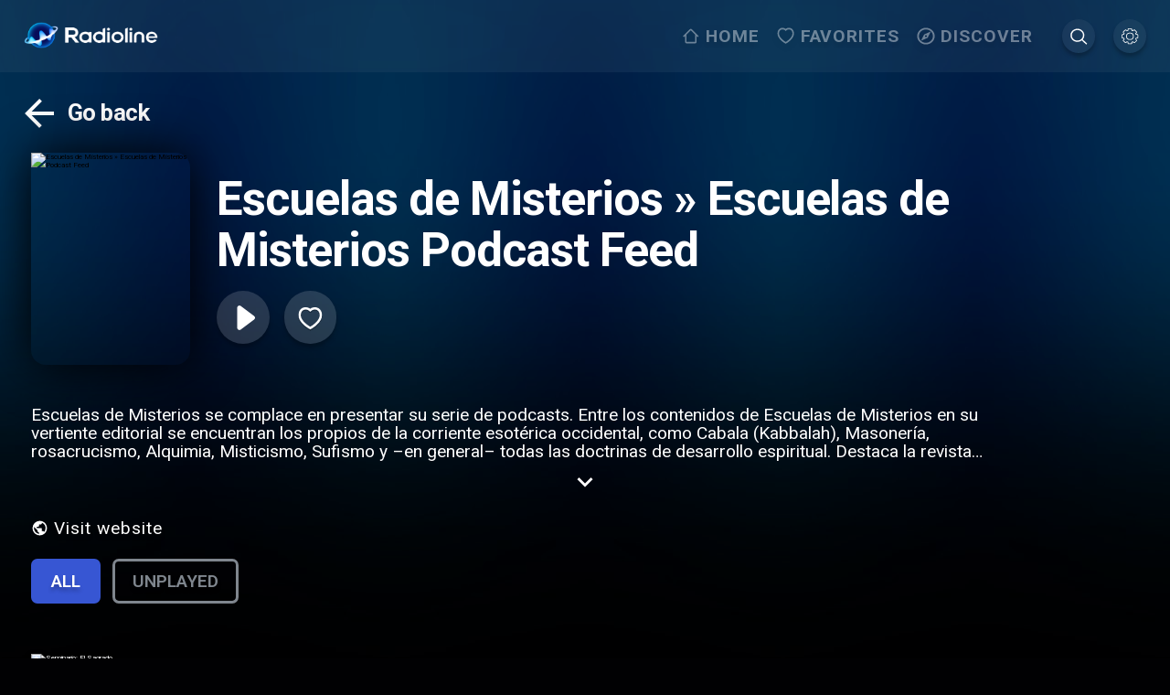

--- FILE ---
content_type: application/javascript; charset=UTF-8
request_url: https://www.radioline.co/_next/static/chunks/pages/podcasts/%5B...permalink%5D-342db59e2501d004.js
body_size: 4167
content:
(self.webpackChunk_N_E=self.webpackChunk_N_E||[]).push([[6920],{20701:function(e,t,a){"use strict";var n=a(59499),r=a(67294),o=a(85893);function i(e,t){var a=Object.keys(e);if(Object.getOwnPropertySymbols){var n=Object.getOwnPropertySymbols(e);t&&(n=n.filter(function(t){return Object.getOwnPropertyDescriptor(e,t).enumerable})),a.push.apply(a,n)}return a}function s(e){for(var t=1;t<arguments.length;t++){var a=null!=arguments[t]?arguments[t]:{};t%2?i(Object(a),!0).forEach(function(t){(0,n.Z)(e,t,a[t])}):Object.getOwnPropertyDescriptors?Object.defineProperties(e,Object.getOwnPropertyDescriptors(a)):i(Object(a)).forEach(function(t){Object.defineProperty(e,t,Object.getOwnPropertyDescriptor(a,t))})}return e}var c=function(e){return(0,o.jsx)("svg",s(s({width:"1em",height:"1em",viewBox:"0 0 20 20",fill:"none"},e),{},{children:(0,o.jsx)("path",{fillRule:"evenodd",clipRule:"evenodd",d:"M10 1.667A8.336 8.336 0 001.667 10c0 4.6 3.733 8.333 8.333 8.333S18.333 14.6 18.333 10 14.6 1.667 10 1.667zM3.333 10c0-.508.067-1.008.175-1.483L7.492 12.5v.833c0 .917.75 1.667 1.666 1.667v1.608C5.883 16.192 3.333 13.392 3.333 10zm9.992 3.333c.75 0 1.367.492 1.583 1.167a6.66 6.66 0 001.759-4.5 6.67 6.67 0 00-4.175-6.175v.341c0 .917-.75 1.667-1.667 1.667H9.158V7.5a.836.836 0 01-.833.833H6.658V10h5c.459 0 .834.375.834.833v2.5h.833z",fill:"#fff"})}))},l=r.memo(c);t.Z=l},62735:function(e,t,a){"use strict";a.d(t,{a:function(){return n}});var n=function(e,t){return e.length>=t-3?"".concat(e.substring(0,t-3).trim(),"..."):e}},45509:function(e,t,a){"use strict";a.r(t),a.d(t,{__N_SSG:function(){return I},default:function(){return J}});var n,r,o=a(27812),i=a(12209),s=a.n(i),c=a(67294),l=a(11163),d=a(37387),u=a(86010),p=a(59499),f=a(90413),_=a(66344),v=a.n(_),h=a(22564),b=a(4062),w=a(43935),g=a(82334),m=a(9761),x=a(18958),j=a(1919),k=a(38886),y=a(48346),N=a(10833),P=a(80621),Z=a(56736),C=a(85893),O=function(e){var t=e.chapters,a=e.loading,n=e.chapterProgress,r=e.startPlayback,o=e.downloadAvailable,i=e.loadNextPage,s=e.podcast,l=e.showOfflineAuthGuard,u=e.authCallback,p=e.reloadProgress,f=(0,c.useRef)(null),_=(0,P.Z)(f,{rootMargin:"0px",threshold:1});return(0,c.useEffect)(function(){null!=_&&_.isIntersecting&&i()},[_]),(0,C.jsx)("div",{className:v().podcast_chapter_list_wrapper,children:a?(0,C.jsx)("div",{className:v().loader,children:(0,C.jsx)(d.Z,{})}):(0,C.jsxs)("div",{className:v().podcast_chapter_list,children:[t.map(function(e,a){var i,c,d=(c=e.permalink,n.find(function(e){return e.chapter_permalink===c}));return(0,C.jsx)(Z.m,{podcast:s,chapter:e,progress:d,reloadProgress:p,index:a,authCallback:u,downloadAvailable:o,startPlayback:function(e){r(e,a,t,s)},showOfflineAuthGuard:l},e.permalink)}),(0,C.jsx)("div",{ref:f})]})})},A=a(85889),D=a(2358),S=a(11414),E=a(863),M=a(35052),G=a(91289),R=a(37526),F=a(20701);(r=n||(n={})).All="All",r.Downloaded="Downloaded",r.Unplayed="Unplayed";var U=function(e){var t,a,r,i,s,l=e.podcast,_=(0,y.gD)(),P=_.isPlaying,Z=_.isMediaLoading,U=(0,N.Pp)(),H=U.downloadEnabled,L=U.showRadioWebsite,W=(0,A.tw)().offlineChapters,T=(0,b.CG)(k.tH).session,q=(0,c.useState)(!1),z=q[0],I=q[1],J=(0,f.vf)(l.permalink,{pageSize:10}),V=J.data,K=J.isLoading,X=J.fetchNextPage,B=(null==V?void 0:null===(t=V.pages)||void 0===t?void 0:t.reduce(function(e,t){var a;return[].concat((0,o.Z)(e),(0,o.Z)((null===(a=t.data.body)||void 0===a?void 0:a.content)||[]))},[]))||[],Y=(0,f.KN)(l.permalink,{enabled:!1}),Q=Y.data,$=Y.refetch,ee=Y.isLoading,et=(null==Q?void 0:Q.data.data)||[],ea=(0,c.useMemo)(function(){return B.filter(function(e){return!!(null!=W&&W.find(function(t){return t.permalink===e.permalink}))})},[B]),en=(0,c.useMemo)(function(){return B.filter(function(e){return!(null!=et&&et.find(function(t){return t.chapter_permalink===e.permalink}))})},[B,et]);(0,c.useEffect)(function(){null!=T&&T.user&&$()},[l,T]);var er=(0,x.r)(),eo=er.toggleFavorite,ei=er.loading,es=er.isFavoriteCategory,ec=(0,E.t)(),el=ec.startChapterPlayback,ed=ec.stopPlayback,eu=function(){B.length>0&&el(B[0],0,B,l)},ep=(0,c.useState)(n.All),ef=ep[0],e_=ep[1],ev=(0,c.useState)(!1),eh=ev[0],eb=ev[1],ew=(0,c.useState)(!1),eg=ew[0],em=ew[1],ex=(0,c.useState)(!0),ej=ex[0],ek=ex[1],ey=(0,c.useCallback)(function(){eb(!1)},[eb]);(0,c.useEffect)(function(){if(B.length>0){if(H)try{var e=B[0];(0,D.R)(e,function(){em(!0),ek(!1)},function(){em(!1),ek(!1)})}catch(t){ek(!1)}else ek(!1)}},[V,H]);var eN=(0,b.CG)(h.tA),eP=(null===(a=eN.activeMedia)||void 0===a?void 0:null===(r=a.podcast)||void 0===r?void 0:r.podcast.permalink)===l.permalink,eZ=H&&eg,eC=(0,G.q)(),eO=(0,c.useState)(!1),eA=eO[0],eD=eO[1],eS=(0,c.useState)(!1),eE=eS[0],eM=eS[1],eG=(0,c.useRef)(null),eR=(0,c.useRef)(null);(0,c.useEffect)(function(){var e,t,a=(null===(e=eG.current)||void 0===e?void 0:e.clientHeight)||0,n=(null===(t=eR.current)||void 0===t?void 0:t.clientHeight)||0;a>0&&n>0&&a<n&&eD(!0)},[l.description]),(0,c.useEffect)(function(){null!=T&&T.user||(ef===n.Downloaded&&I(!0),ef===n.Unplayed&&eb(!0))},[ef,T,z]);var eF=(0,c.useCallback)(function(){ef===n.Unplayed&&e_(n.All),ey()},[ey,e_]),eU=(0,c.useCallback)(function(){ef===n.Downloaded&&e_(n.All),I(!1)},[I,e_]);return(0,C.jsxs)("div",{className:v().wrapper,children:[(0,C.jsxs)("div",{className:v().podcast_cover,children:[(0,C.jsx)("img",{src:null==l?void 0:l.logo,alt:null==l?void 0:l.name}),(0,C.jsxs)("div",{className:v().podcast_details,children:[(0,C.jsx)("h1",{children:null==l?void 0:l.name}),(0,C.jsxs)("div",{className:v().buttons_wrapper,"data-navigate-row":!0,children:[K||Z?(0,C.jsx)("button",{className:v().action_button,children:(0,C.jsx)(d.Z,{})}):P&&eP&&null!=eN&&null!==(i=eN.activeMedia)&&void 0!==i&&i.podcast?(0,C.jsx)("button",{disabled:K,className:(0,u.Z)(v().action_button,v().play_button),onClick:ed,"data-navigate-item":!0,children:(0,C.jsx)(g.Z,{})}):(0,C.jsx)("button",{"data-navigate-item":!0,disabled:K,className:(0,u.Z)(v().action_button,v().play_button),onClick:eu,children:(0,C.jsx)(w.Z,{})}),(0,C.jsx)("button",{className:(0,u.Z)(v().action_button,v().favorites_button),onClick:function(){return eo(l)},"data-navigate-item":!0,children:ei?(0,C.jsx)(d.Z,{}):es(l)?(0,C.jsx)(j.Z,{}):(0,C.jsx)(m.Z,{})})]})]})]}),(0,C.jsxs)("div",{className:(0,u.Z)(v().podcast_description_container,(s={},(0,p.Z)(s,v().expanded,eE),(0,p.Z)(s,v().expandable,eA),s)),children:[(0,C.jsxs)("div",{className:v().podcast_description,children:[(0,C.jsx)("h2",{children:null==l?void 0:l.baseline}),(0,C.jsx)("div",{ref:eG,className:v().description_container,children:(0,C.jsx)("div",{ref:eR,className:v().description,children:null==l?void 0:l.description})})]}),eA&&(0,C.jsx)("div",{className:(0,u.Z)(v().expander,(0,p.Z)({},v().open,eE)),"data-navigate-row":!0,children:(0,C.jsx)("button",{"data-navigate-item":!0,onClick:function(){return eM(function(e){return!e})},children:(0,C.jsx)(R.Z,{})})})]}),L&&l.web&&(0,C.jsx)("a",{href:l.web,target:"_blank",rel:"noopener","data-navigate-item":!0,children:(0,C.jsxs)("button",{className:v().website_button,children:[(0,C.jsx)(F.Z,{}),eC("radio.visit-website")]})}),(0,C.jsx)("div",{className:v().tabs_wrapper,children:(0,C.jsxs)("div",{className:v().tabs,"data-navigate-row":!0,children:[(0,C.jsx)("button",{onClick:function(){return e_(n.All)},className:(0,u.Z)(v().tab,(0,p.Z)({},v().active,ef===n.All)),"data-navigate-item":!0,children:eC("tabs.all")}),eZ&&(0,C.jsx)("button",{onClick:function(){return e_(n.Downloaded)},className:(0,u.Z)(v().tab,(0,p.Z)({},v().active,ef===n.Downloaded)),"data-navigate-item":!0,children:eC("tabs.downloaded")}),(0,C.jsx)("button",{onClick:function(){return e_(n.Unplayed)},className:(0,u.Z)(v().tab,(0,p.Z)({},v().active,ef===n.Unplayed)),"data-navigate-item":!0,children:eC("tabs.unplayed")})]})}),ef===n.All&&(0,C.jsx)(O,{authCallback:function(){return eb(!0)},chapters:B,podcast:l,reloadProgress:$,loading:K||ej,loadNextPage:X,chapterProgress:et,startPlayback:el,downloadAvailable:eZ,showOfflineAuthGuard:function(){return I(!0)}}),ef===n.Downloaded&&(0,C.jsx)(O,{authCallback:function(){return eb(!0)},chapters:ea,podcast:l,reloadProgress:$,loading:K||ej,loadNextPage:X,chapterProgress:et,startPlayback:el,downloadAvailable:eZ,showOfflineAuthGuard:function(){return I(!0)}}),ef===n.Unplayed&&(0,C.jsx)(O,{authCallback:function(){return eb(!0)},chapters:en,podcast:l,reloadProgress:$,loading:K||ej||ee,loadNextPage:X,chapterProgress:et,startPlayback:el,downloadAvailable:eZ,showOfflineAuthGuard:function(){return I(!0)}}),eh&&(0,C.jsx)(M.J,{onClose:eF,onSuccess:ey}),z&&(0,C.jsx)(S.q,{onClose:eU})]})},H=a(26793),L=a(9008),W=a.n(L),T=a(56227),q=a(2962),z=a(62735),I=!0;function J(e){var t=e.initialData,a=(0,l.useRouter)();return(0,C.jsx)(C.Fragment,{children:a.isFallback?(0,C.jsx)("div",{className:s().wrapper,children:(0,C.jsx)("div",{className:(0,u.Z)("loader",s().loader),children:(0,C.jsx)(d.Z,{})})}):(0,C.jsx)(V,{initialData:t})})}var V=function(e){var t,a,n=e.initialData,r=(0,l.useRouter)(),i=r.query.permalink,c=(null==i?void 0:i.join("/"))||"",d=(0,G.q)(),u=(0,H.ub)(),p=n.name?"".concat(n.name," - Radioline"):"Radioline",f=n.description||"",_=n?null==n?void 0:null===(t=n.tags)||void 0===t?void 0:t.filter(function(e){return"audioads"!==e.tagType}).map(function(e){return e.name}).join(", "):"Radioline",v=null!=n&&n.logo?[{url:n.logo,alt:p}]:[],h=null!==(a=n.tags)&&void 0!==a&&a.length?n.tags[0].name:"";return(0,C.jsxs)(C.Fragment,{children:[(0,C.jsx)(W(),{children:_&&(0,C.jsx)("meta",{name:"keywords",content:_})}),(0,C.jsx)(q.PB,{title:d("seo_title_podcast",{var1:n.name,var2:h}),titleTemplate:"%s",description:"".concat(d("seo_description_podcast",{var1:n.name,var2:(0,z.a)(f,160)})).trim(),languageAlternates:[].concat((0,o.Z)((r.locales||[]).filter(function(e){return"defaultLang"!==e}).map(function(e){return{hrefLang:e,href:"https://www.radioline.co/".concat(e,"/podcasts/").concat(c)}})),[{href:"https://www.radioline.co/en/podcasts/".concat(c),hrefLang:"x-default"}]),canonical:"defaultLang"!==r.locale?"https://www.radioline.co/".concat(r.locale,"/podcasts/").concat(c):"https://www.radioline.co/en/podcasts/".concat(c),openGraph:{images:v}}),(0,C.jsx)(T.K,{onClick:u}),(0,C.jsx)("div",{className:s().wrapper,children:(0,C.jsx)(U,{podcast:n})})]})}},6287:function(e,t,a){(window.__NEXT_P=window.__NEXT_P||[]).push(["/podcasts/[...permalink]",function(){return a(45509)}])},66344:function(e){e.exports={progressColorPrimaryMuted:"rgba(0,0,0,0)",progressColorFill:"#ffca41",progressColorPrimary:"#ffca41",contentMaxWidth:"192rem",action_button:"podcast-view_action_button___v0tG",expander:"podcast-view_expander__pWJhW",tab:"podcast-view_tab__yFa0P",wrapper:"podcast-view_wrapper__CUGOm",podcast_cover:"podcast-view_podcast_cover__rcMSG",podcast_details:"podcast-view_podcast_details__AG_Ko",buttons_wrapper:"podcast-view_buttons_wrapper__UDv4H",play_button:"podcast-view_play_button__E0dJV",favorites_button:"podcast-view_favorites_button__WDsp6",podcast_description:"podcast-view_podcast_description__DCZyI",podcast_description_container:"podcast-view_podcast_description_container__OR34G",expandable:"podcast-view_expandable__afZlk",description:"podcast-view_description__fMFwH",expanded:"podcast-view_expanded__R0hv2",description_container:"podcast-view_description_container__6WfoW",website_button:"podcast-view_website_button__ZpHN9",podcast_chapter_list_wrapper:"podcast-view_podcast_chapter_list_wrapper__Yvk6d",loader:"podcast-view_loader__jfGVE",open:"podcast-view_open__5wfhv",tabs:"podcast-view_tabs__2Znbm",tabs_wrapper:"podcast-view_tabs_wrapper__3_wfT",active:"podcast-view_active__l4f4S"}},12209:function(e){e.exports={progressColorPrimaryMuted:"rgba(0,0,0,0)",progressColorFill:"#ffca41",progressColorPrimary:"#ffca41",contentMaxWidth:"192rem",loader:"podcast-episodes_loader__gNprX",wrapper:"podcast-episodes_wrapper__4MYTJ",header:"podcast-episodes_header__skaRZ"}},80621:function(e,t,a){"use strict";var n=a(67294),r=function(e,t){var a=(0,n.useState)(null),r=a[0],o=a[1];return(0,n.useEffect)(function(){if(e.current&&"function"==typeof IntersectionObserver){var a=function(e){o(e[0])},n=new IntersectionObserver(a,t);return n.observe(e.current),function(){o(null),n.disconnect()}}return function(){}},[e.current,t.threshold,t.root,t.rootMargin]),r};t.Z=r}},function(e){e.O(0,[9273,2962,7573,5052,5413,2201,9774,2888,179],function(){return e(e.s=6287)}),_N_E=e.O()}]);
//# sourceMappingURL=[...permalink]-342db59e2501d004.js.map